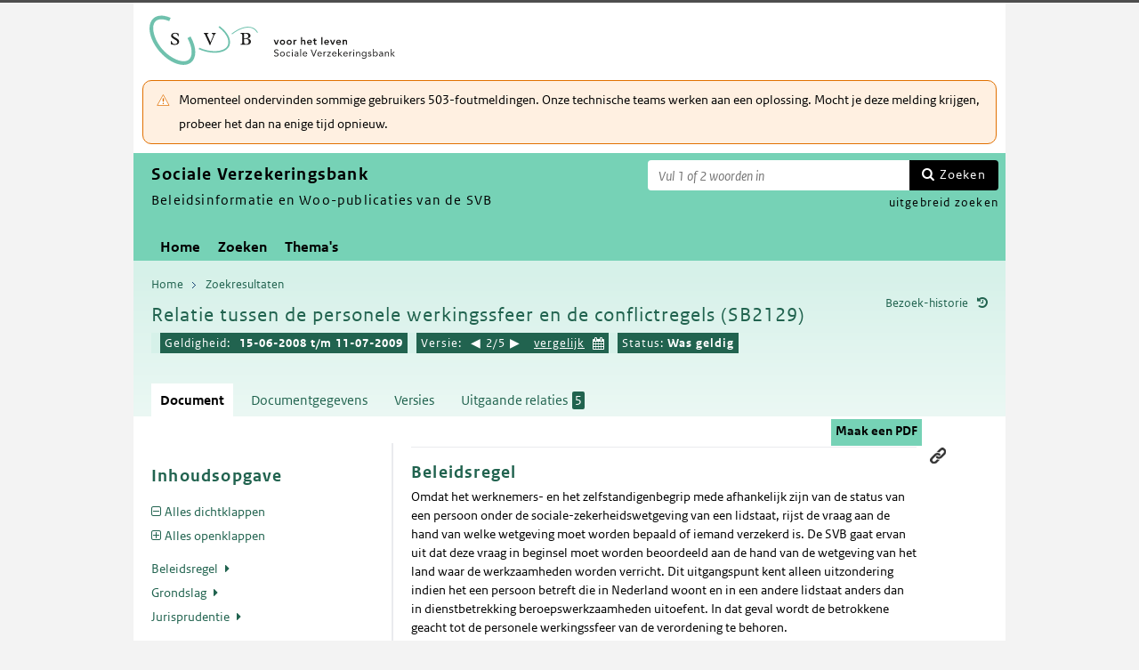

--- FILE ---
content_type: text/html; charset=utf-8
request_url: https://puc.overheid.nl/svb/doc/PUC_2129_20/2/
body_size: 19946
content:


<!DOCTYPE html SYSTEM "about:legacy-compat">

<!--[if IE 8]><html xml:lang="nl-NL" class="ie8"><![endif]-->
<!--[if (lt IE 8)|(gt IE 8)|!(IE)]><!-->
<html xml:lang="nl-NL" lang="nl-NL">
<!--<![endif]-->
	<head id="ctl00_head1"><script id="ctl00_jsinclude_jQueryLokaal" type="text/javascript">/* <![CDATA[ */ window.jQuery || document.write('<script type="text/javascript" src="/StippWebDLL/Resources/jquery/lib/v3_6_0/jquery.min.js"><\/script>') /* ]]> */</script><meta http-equiv="Content-Type" content="text/html; charset=UTF-8" /><meta charset="UTF-8" /><meta name="viewport" content="width=device-width, initial-scale=1" /><link rel="icon" href="/App_Themes/Algemeen/images/favicon.ico" type="image/x-icon" /><title>
	Relatie tussen de personele werkingssfeer en de conflictregels (SB2129) - Sociale Verzekeringsbank
</title><script id="ctl00_jsinclude_jQueryUI" type="text/javascript" src="/StippWebDLL/Resources/jquery/ui/v1_13_0/jquery-ui.min.js?v=9936"></script><link id="ctl00_pucresourcescssmain_min_css" href="/PUC/Resources/css/main.min.css?v=7310+" rel="stylesheet" type="text/css" media="all" /><!--[if lte IE 9]><link id="ctl00_pucresourcescssie8_min_css" href="/PUC/Resources/css/IE8.min.css?v=7310+" rel="stylesheet" type="text/css" media="all" /><![endif]--><link id="ctl00_pucresourcescssstyle_min_css" href="/PUC/Resources/css/style.min.css?v=7310+" rel="stylesheet" type="text/css" media="all" /><link id="ctl00_stippwebdllresourcesjqueryuiv1_13_0smoothnessjquery_ui_min_css" href="/StippWebDLL/Resources/jquery/ui/v1_13_0/smoothness/jquery-ui.min.css?v=9936" rel="stylesheet" type="text/css" media="all" /><script id="ctl00_jsinclude_jQueryColorBox" type="text/javascript" src="/StippWebDLL/Resources/jquery/plugins/colorbox/jquery.colorbox-min.js?v=9936"></script><link id="ctl00_stippwebdllresourcesjquerypluginscolorboxstylestyle5colorbox_css" href="/StippWebDLL/Resources/jquery/plugins/colorbox/style/style5/colorbox.css?v=9936" rel="stylesheet" type="text/css" media="all" /><script id="ctl00_jsinclude_Teksten" type="text/javascript" src="/StippWebDLL/Resources/js/JavascriptTeksten.ashx?v=9936"></script><link id="ctl00_stippwebdllresourcescssstippweb_css" href="/StippWebDLL/Resources/css/StippWeb.css?v=9936" rel="stylesheet" type="text/css" media="all" /><script id="ctl00_jsinclude_JSVasteHeaders" type="text/javascript" src="/StippWebDLL/Resources/jquery/plugins/vasteheaders/jquery.vasteheaders.min.js?v=9936"></script><link id="ctl00_puchandlerskanaalhuisstijl_ashxidentifier_3d20" href="/PUC/Handlers/KanaalHuisstijl.ashx?identifier=20" rel="stylesheet" type="text/css" media="all" /><link id="ctl00_app_themessvbcssstyle_min_css" href="/App_Themes/SVB/css/style.min.css?v=7310+" rel="stylesheet" type="text/css" media="all" /><script id="ctl00_jsinclude_Cookie" type="text/javascript" src="/StippWebDLL/Resources/jquery/plugins/cookie/jquery.cookie.js?v=9936"></script><link id="ctl00_stippwebdllresourcescsscontrols_css" href="/StippWebDLL/Resources/css/Controls.css?v=9936" rel="stylesheet" type="text/css" media="all" /></head>
	<body id="ctl00_body1">
        
<!-- Start Piwik PRO installation code -->
<script type="text/javascript" async>
    (function (window, document, dataLayerName, id) {
        window[dataLayerName] = window[dataLayerName] || [], window[dataLayerName].push({start: (new Date).getTime(), event: "stg.start"}); var scripts = document.getElementsByTagName('script')[0], tags = document.createElement('script');
        function stgCreateCookie(a, b, c) {
            var d = ""; if (c) { var e = new Date; e.setTime(e.getTime() + 24 * c * 60 * 60 * 1e3), d = "; expires=" + e.toUTCString() } document.cookie = a + "=" + b + d + "; path=/;Secure"}
            var isStgDebug = (window.location.href.match("stg_debug") || document.cookie.match("stg_debug")) && !window.location.href.match("stg_disable_debug"); stgCreateCookie("stg_debug", isStgDebug ? 1 : "", isStgDebug ? 14 : -1);
            var qP = []; dataLayerName!== "dataLayer" && qP.push("data_layer_name=" + dataLayerName), qP.push("use_secure_cookies"), isStgDebug && qP.push("stg_debug"); var qPString = qP.length > 0 ? ("?" + qP.join("&")) : "";
            tags.async = !0, tags.src = "https://koop.piwik.pro/containers/"+id+".js"+qPString,scripts.parentNode.insertBefore(tags,scripts);
            !function (a, n, i) { a[n] = a[n] || {}; for (var c = 0; c < i.length; c++)!function (i) { a[n][i] = a[n][i] || {}, a[n][i].api = a[n][i].api || function () { var a = [].slice.call(arguments, 0); "string" == typeof a[0] && window[dataLayerName].push({ event: n + "." + i + ":" + a[0], parameters:[].slice.call(arguments, 1)})}}(i[c])}(window, "ppms", ["tm", "cm"]);
    })(window, document, 'dataLayer', 'a05b5d0a-cdc0-4a19-8729-6dbe7a0afc95');
</script>
<!-- End Piwik PRO Tag Manager code -->

	    <form method="post" action="/svb/doc/PUC_2129_20/2/" onsubmit="javascript:return WebForm_OnSubmit();" id="aspnetForm" autocomplete="off">
<div class="aspNetHidden">
<input type="hidden" name="__EVENTTARGET" id="__EVENTTARGET" value="" />
<input type="hidden" name="__EVENTARGUMENT" id="__EVENTARGUMENT" value="" />
<input type="hidden" name="__VIEWSTATE" id="__VIEWSTATE" value="BJd5oq++XunVtjcUcg6afyYROIee8i2gMNA3EoZVYCdl3mmqhYrQfYqPiO/YeLcpmeFeF6dlmYUtHZ5kBGixcYcIXWFJizWjWMJOO88USApR8GyXasYFbcMnUnCYR6ogHf6qMABzLc3gxRXFxLmeG+M8vR7XRaiXGdMv+ZA4TE/aNDQsPNwRHb2XBMCxeHObdBtIRjouh7tptPJU8WaQJZrG6xYZv9kJnsaOppfSrnWrbI+q1cznXwg2MZu1Hvvr5QFLoTg6jP8Y1vv39Y0sB0pmbrTAFLPaPbr5uZoqe4HbD9KIEEDXCnmUTKZgBALEUd5o56N8X/wqkPbNMQyqSHXG2BdQ/chrV+N9ATPVn8JPwAmjg6xTqmRgnUpEgwgx+61wOmQxiz9T0M7UVLVDMitbBR2u0w/jYS15v9xZpC7dgADZ2JYNCJxwhVSUghQcsG5X05B8l79/N0Fa4Qx+JbLR+Z5dqq/7zTRBiEIOxfrx9/[base64]/zJ0EFg8PjheT/sq2KbK4qqWg4qJ5h5qR3f3Mbo2CzNZ6n9keAVoAL3JBEyXIUe+RElYd7vKCTcGs+C9NUhfbuFh3WVWbHEovfF5FHbIu//CAwNkkCqA4b83CuBcFq+H6KAZEHgcGhOygw7FmcTh1EDfZyOU/BJYa0pwurN+xfFFv4njLy79mTesHjlglataIiF5OfnHXVwadc7m5E3JsHVMHpCCM5mN9DHPOvSYZnRG5hSY33HPgcdOkUtUPbRKoaGEJgl6wZ20iqA/5vUI2upAmC4eOhJBxVGdKqWsSSsNqWZ+1j6W6lQ20/1uJ0kb5BuQm0ZypNpJRNLeVO7ou2qbQzWNnuz4e3Tbwysnt9K942/X5JC9KG3eJh7j7ZP9DLFhZw9qCNda89WjRYt23ckEfa+GYmy1yAohcaACjZcakzTHgeFtfurrR+ztn9AVG8dAw2oQN73FAtIDM5O6O1S1dggsszee/[base64]/fFYGqUXhEVT89Ho1D2p4a8l2DsQrlCa1Q9nXIJ30wJADjrsO5J6O/naJdL72s26Ixps9tM2btWwNNxpMhk6GXaZ7POzvJE12PLgJY6GhXocZUQ7LJU70WhMREAWgxwmyQf26LZEWO1aVWtxAK9/beWvUwQTuo10KmsU+B9TdG4bVE9HVXkQUMc1RBSoWgB5tIM6V/0HFfM3PHzURfNsHym4jBPPXzUBBlnb0N1Ko95ysuIYIAuAdqONKtK4GaoBx3FprX9MAkIjCqNAb8deEhlIT7z4QNjICWuWttCt32pUrCZfO/D2FSKBe+Z5fXzoLmjhTeg8iLAL4SNA2cIDY+IikRd1kvEFaCt+V2A4VWlLka6O0JJWtLPsTpPqxBpUvhGifqKkyTTEsWEaJq24Ruhms6JGdQ98IQ+vmE1FyfXtBS5kxf3C3G2dipkQsrgLX7PvGV3KBo58yZUUkUDMw3onczkgFZ0d4lM5PY/ZCeeqV75QYjvfjNqj0zSHcGaIcGqbTU9b/YXajWvnilaiYugULmvZc612wiUW4bMEW16As2Pd0kSqIOJ/Kcd6xm5rUx5W1lcCrCiJzWHhtSnFTRGhs+IMC8gDHJiwWHo5RDsSUtkuvxugYT3uGyjuorBJjs0xh371fXC0GMeqBj1/fk9G/2mMbqdrQewlfyipFG/kiWXhsZ2cWCoAsP9/wLpEBQADzBYLyC3PYJC18T8b61QKrkD5HwiHsxzDI/ddIqU6xJITML+ayoGICzqJFwo5ofuTc/3S/HmOnvttPFXKWNn+m9lqXTOKPFep9FwFlIrsGMoiVsBd//hCCEc7u3HGnyDKcXbu2ACRsdw4NJNu5KxyZirJV9kD1FcOa0+XqRyHPby63DDD4liAgyxcnjXhcSvUVi8pZAmwBofbktdoMj2+muATLgSY2Yz3ygTnh3LsfAclu0CgYK70/xKjaw+t7WGocQyJaS4GEp5yWiI02FBD6SW/kRjOLYeztbZmCAgAwJTM4A8d1UXE6XDGDhREkCJgtAIVE/mgMwm8vV3HmrfPPFSI2IUrtNix97BxLplzTDO3Ue8jKbYFnPN+nMtATYcH2v/alP8O/yS+CR227VdMhvL4gEjup1fL0vNLM/x5TMWdezE1b5nyg79ENXyuWS8/YoCfMtRQShgjwBRb9/P6Z2lqP1zQuTbFMd+YHRmYSs7BG5UCFiMyXGcvkyj34McYnXu+7YsPrp86xJoeqO/8a6ihJf24QBVYLTL9w6LKGhdmNsJokQNDkPrtEw+pNrgpKfkGYy2I72/Tvcdrq9oaE0e3o+zgETGOTPJj56Adnt+SrjzEROs7fExJgJQl9OVdFL0aEpNa1+lCH961CATle3gpHwmK5jVnBfkZN17wRwRxB7pAZkFnUU1ZUSn4/KnkgJ4/pH/7bk8Q/5oPdg7oFILl5BjiBtCYAL5xHchabUnAdnoqvUDopd5Z/XDLvh0Rdt5ROMwlB3vAoLX93qmJ6VHE56AN5itlXizqRdbPseEruAYNUk4Vk0AErM4tUYIRvVeKY2tBvvVL0pUIAR3ThChVtgUsgMlcDJ98QbLU/T/62VVKveON/[base64]/uhZCnOwpJ3sKFc/0XWTIh661gH3KUgTm56l1v1ajuiai9h11QfBHVkWpcMljEQEoPPAq1CM7ZmG7nxvsJsyNYcOIJu9oz5D3HySJCa93ii7n8dlk2ejJFuIihzhMQ2L5rEnBNqeAbMREANCYfPztbo32VDvrjUXLb9FW35Wn0s3AmE5fIYt/RUWTFPvfHz/[base64]/[base64]/Lj5TTiffHTE4HIXL61A7vAXkujqxrxOb3l+i/kEQPkfi3wo5OMGvtKEUp3z9swMYK1PqRixKLeGLtn7loLOHKKx55uOfzCWI0wGJrQxlEwHE+LCoT1pjeAvxBtXEo04yPrE9F+WCbaLoOVtBZI7CG+fzYGjSZrr2mU3cHFfzzOgX6G//RjQevQ/KQuc78s6JYgS+aVyfiHOKs8ZrFSaYsSTN3d1REaig/Ki5+hCTiNpPWjvMr66wmUhbvNzjMPEZOTIKXTfiauc7dc+FM/lSovd1+9lysjywU7/wYUefR4CeM/pe1CaxfnWbAjyw+V5VFRMkwycIfwFqp/BAotrxf9S36Wwq3ZZEw6az+6R1XuiDN95JArUANrc7g3NgUKcIkViqcQXWVTfAs4oA0vca2awcUyVekf++h/SOjvE6THLtAfC2Fc9yLA2knrvfYI1U/KMeV7e4ds1N5V/sGXPKouqilO7HHWsqekE3YTN+DazSLT9OP5soU87WNeo141X1J6i7k55D35iseLa3EovfAh/JRHKzlY1j/Vy9NXSY0/3J6Qh6lPPJa3gh2JRl/PksFYJXCqN7xSCLq9Zvio8oURg63JGuEg==" />
</div>

<script type="text/javascript">
//<![CDATA[
var theForm = document.forms['aspnetForm'];
if (!theForm) {
    theForm = document.aspnetForm;
}
function __doPostBack(eventTarget, eventArgument) {
    if (!theForm.onsubmit || (theForm.onsubmit() != false)) {
        theForm.__EVENTTARGET.value = eventTarget;
        theForm.__EVENTARGUMENT.value = eventArgument;
        theForm.submit();
    }
}
//]]>
</script>


<script src="/WebResource.axd?d=s4ArkDoPzl9P0DMoOkTu2bVU8O_2J2ENiDGjMcNa8lLtxrH-vVBuJws46PdXgEMDJ8JkrKHUe7C5SLqLv5BaUnMqL1MT56_75To3zWnTt781&amp;t=638901608248157332" type="text/javascript"></script>


<script type="text/javascript">
//<![CDATA[
$(document).ready( function() { $.ajaxSetup ({  cache: false  }); });//]]>
</script>

<script src="/StippWebDLL/Resources/js/StippWebValidatie.js?v=9936" type="text/javascript"></script>
<script type="text/javascript">
//<![CDATA[

                  $(document).ready(function () {
                        $('#ctl00_vtsZoekterm').autocomplete(
                            {
                            source: function( request, response ) {
                                $.ajax({
                                    url: '/PUC/Handlers/SOLRAutocomplete.ashx?VeldTemplateIDs=',
                                    dataType: 'json',
                                    data: {
                                        q: request.term, t: ($('#hfTitelSuggestHandler').val() != '' ? 1 : 0) 
                                    },
                                    success: function( data ) {
                                    response( data );                                            
                                    },
                                    error: function(a){
                                        console.error(a);
                                    }
                                });
                            }    
                            
                            , minLength: 2, delay: 500
                            });
                  });//]]>
</script>

<script src="/ScriptResource.axd?d=8ShfqBv9y_3OUWbzxW-EVM-r_EO-Atx7jWwxKKGb0NUztk0eJ490i8J5B5nf-u8qnwVbQFwsXs-yD2FyIWNjORoeJnsxEEFjt63YtZQQxsi9t_eU86UeWyAdT6t7NlannwoYbDkxaCJmfR3b8302QvYIwLxKGqw1mf6AzFRlbqo1&amp;t=ffffffff93d1c106" type="text/javascript"></script>
<script src="/ScriptResource.axd?d=TcopcbOZbXjAToz58kl-jEAKI0RJu4Z5LpDJrqPW-6159UjKspT0PI249xVSyiPfYFs3fbZ4BmYLa-RGv-KkHgmIIKTPxqDciEgGJpVMW9pfSChR3gM0aC5QsUMoa3GMx5jDj5ta8S_gacE5-Uq_IjoATUYkcGYEHTRN6cLUUqk1&amp;t=5c0e0825" type="text/javascript"></script>
<script src="/ScriptResource.axd?d=kcl8F1IgV4eAfWU4WeNCisUiyNLbK9KHJXtBko5L9vLNT6QLWItnhmSiHx_A5i3jFUS61DiUV4IwoROr-Htxu7VDUysO5ss3v3OLeK1hxUKzsSx8L7WFP_ffX9XCyBcmEYUsk_w8hZXjr3zd-h0bRc2oKIXZBDk4ILrN6FozpXPzITbKu12GRZCjZ-aZrCQm0&amp;t=5c0e0825" type="text/javascript"></script>
<script src="/StippWebDLL/Resources/jquery/ui/v1_13_0/jquery-ui.min.js?v=9936" type="text/javascript"></script>
<script src="/PUC/Resources/js/modernizr.js?v=7310+" type="text/javascript"></script>
<script src="/PUC/Resources/js/KOOP_webapp.min.js?v=7310+" type="text/javascript"></script>
<script src="/PUC/Resources/js/algemeen.min.js?v=7310+" type="text/javascript"></script>
<script src="/PUC/Resources/js/sessionStorage.min.js?v=7310+" type="text/javascript"></script>
<script src="/PUC/Resources/js/jquery.waardenlijstopenklap.js?v=7310+" type="text/javascript"></script>
<script type="text/javascript">
//<![CDATA[
function WebForm_OnSubmit() {
if (typeof(ValidatorOnSubmit) == "function" && ValidatorOnSubmit() == false) return false;
return true;
}
//]]>
</script>

<div class="aspNetHidden">

	<input type="hidden" name="__VIEWSTATEGENERATOR" id="__VIEWSTATEGENERATOR" value="5E3A856A" />
	<input type="hidden" name="__VIEWSTATEENCRYPTED" id="__VIEWSTATEENCRYPTED" value="" />
	<input type="hidden" name="__EVENTVALIDATION" id="__EVENTVALIDATION" value="LnzMs7iJ1mRdQ7R64kF2GaRHDlp/5W8eKFG4VSrgsoYGFOMRafl7eZ2e7UbiwB+ofX8mnlWSmFy+W493Udd7E75cZDVdDeJn39ZP4hFcctX5LpEPtVqzBU2Rug01Gtf844cAF2n162Dm7ZdKfM2ud6OD/KemsEU4ifF2dd/Eyniwm3uRTrKb67Q54ndL/qcErvwypy4VB4J2LHDFEHqdFg==" />
</div>	        
            <script type="text/javascript">
//<![CDATA[
Sys.WebForms.PageRequestManager._initialize('ctl00$StippWebResourceManager1', 'aspnetForm', ['tctl00$cphContent$Main$ctl00$SamenhangPopup$upOverzicht','','tctl00$cphContent$Main$ctl00$DocumentSamenhangInkomend$pnlResultaten','','tctl00$cphContent$Main$ctl00$DocumentSamenhangUitgaand$pnlResultaten',''], [], [], 90, 'ctl00');
//]]>
</script>


            <div id="centerbox">
                <div id="mainbox">
                    <div id="header">
                        <div class="skiplinks">
                            <p>
                                <span class="assistive">Ga direct naar</span><a title="Navigeer naar de inhoud" href="#content">Inhoud</a><span class="assistive">of</span><a id="skip-to-menu" class="active" title="Navigeer naar het hoofdmenu" href="#navigation">Menu</a>
                            </p>
                        </div>
                        <div id="branding">
                            <img id="logotype" src="/App_Themes/SVB/images/logo.svg" alt="Logo Sociale Verzekeringsbank" />
                            <div id="payoff">Sociale Verzekeringsbank</div>
                        </div>
                        <div id="ctl00_divSiteheader" class="siteheader">
                            

<div class="blok-tekst">
    <div class="blok-titel">
        
    </div>
    <div class="blok-inhoud">
        <p>Momenteel ondervinden sommige gebruikers 503-foutmeldingen. Onze technische teams werken aan een oplossing. Mocht je deze melding krijgen, probeer het dan na enige tijd opnieuw.</p>
    </div>
</div>
                        </div>
                        <div id="titelpayoffsnelzoeken">
                            <div id="application_titel">
                                Sociale Verzekeringsbank
                                <div id="ctl00_divPayoff" class="application_payoff">
                                    Beleidsinformatie en Woo-publicaties van de SVB
                                </div>
                            </div>
                            
                                <div id="snelzoeken">
                          
                                    <fieldset class="zoekbox">
                                        <legend>Zoeken op tekst</legend>
                                        <div id="ctl00_pnlZoekbox" class="zoekbox-tekst" onkeypress="javascript:return WebForm_FireDefaultButton(event, &#39;ctl00_btnZoeken&#39;)">
	                                
                                            <span class="header-zoeken-achtergrond">
                                                <label for="ctl00_vtsZoekterm" class="hidden">Zoekterm</label>
                                                <span><input type="text" name="ctl00$vtsZoekterm" class="VeldText  default_text" value='' id="ctl00_vtsZoekterm"  title="Vul 1 of 2 woorden in" aria-label="Zoekterm" /><span id="ctl00_ikv_ctl00_vtsZoekterm" style="display:none;"></span></span>
                                            </span>
                                            <a id="ctl00_btnZoeken" class="snelzoekenButton" formnovalidate="formnovalidate" href="javascript:WebForm_DoPostBackWithOptions(new WebForm_PostBackOptions(&quot;ctl00$btnZoeken&quot;, &quot;&quot;, true, &quot;&quot;, &quot;&quot;, false, true))">Zoeken</a>
                                            <input type="hidden" name="ctl00$hfTitelSuggestHandler" id="hfTitelSuggestHandler" value="uitgebreid zoeken" />
                                        
</div>
                                    </fieldset>
                            
                                    <a id="ctl00_lbUitgebreidZoeken" class="uitgebreidZoekenLink" href="javascript:__doPostBack(&#39;ctl00$lbUitgebreidZoeken&#39;,&#39;&#39;)">uitgebreid zoeken</a>

                                </div> 
                            
                        </div>
                        

<div id="navigation" class="nav-block">
    
            <span class="assistive">Hoofdnavigatie</span>
            <ul>
                <li class="">
                    <a href="/svb/">Home</a>
                </li>
        
            <li class="">
                <a href="/svb/zoeken/">Zoeken</a>
            </li>
        
            <li class="">
                <a href="/svb/themas/">Thema's</a>
            </li>
        
            </ul>
        

    
</div>

                    </div>

                    <!--[if lt IE 8]>
                        <div class="block-alert-message" id="block-site-message">
                            <p class="lead">Deze site omarmt moderne standaarden en technieken.</p><p>Uw webbrowser ondersteunt deze standaarden niet. Stap daarom over op een recente browser.</p>
                        </div>
                    <![endif]-->

                    <div id="main">
                        
    

<div class="header">
    <span class="assistive">Onderwerp: </span>
    <div id="breadcrumb">
        <a href="/svb/">Home</a><a href="/svb/zoeken/resultaat/?noredir=1" class="zoekresultaaturl">Zoekresultaten</a>
    </div>
    
    

    <a href="#" id="document_history" title="Document bezoek-historie">Bezoek-historie</a> 
    <div class="vaste-header" data-fixed="stick" data-fixed-class="vast">
        <h1 class="topic-home"><span id="h1Titel" lang="nl">Relatie tussen de personele werkingssfeer en de conflictregels (SB2129)</span></td><table class="meta"><tr><td class="title-geldigheidsdatum" title="Geldig">Geldigheid:</td><td class="title-versie"><strong>15-06-2008 t/m 11-07-2009</strong></td><td class="title-versies">Versie:</td><td class="navigatie-versies"><a href="/svb/doc/PUC_2129_20/1" title="Versie 1 weergeven">&#9664;</a><span class="versievanversie">2/5</span><a href="/svb/doc/PUC_2129_20/3" title="Versie 3 weergeven">&#9654;</a></td><td class="vergelijk-versies"><a href="javascript:void(null);" class="vergelijk">vergelijk</a><div id="versievergelijkpopup"><span class="titel">Vergelijk versie 2 met:</span>
                                        <ul>
                                            <li><a href="/svb/doc/PUC_2129_20/2/?vergelijkId=PUC_2129_20&vergelijkVersie=5" rel="nofollow">versie 5: 25-08-2011 t/m 30-08-2012</a></li><li><a href="/svb/doc/PUC_2129_20/2/?vergelijkId=PUC_2129_20&vergelijkVersie=4" rel="nofollow">versie 4: 17-06-2010 t/m 24-08-2011</a></li><li><a href="/svb/doc/PUC_2129_20/2/?vergelijkId=PUC_2129_20&vergelijkVersie=3" rel="nofollow">versie 3: 12-07-2009 t/m 16-06-2010</a></li><li>#</li><li><a href="/svb/doc/PUC_2129_20/2/?vergelijkId=PUC_2129_20&vergelijkVersie=1" rel="nofollow">versie 1: 03-06-2007 t/m 14-06-2008</a></li>
                                            
                                            
                                        </ul>
                                    </div><script type="text/javascript">
                                        $('a.vergelijk').click(function(event) { 
                                            $(this).closest('td').addClass('open');
                                            event.stopPropagation();
                                        });

                                        $(document).bind('click', overlayclickclose);

                                        function overlayclickclose(event) {
                                            var t = $(event.target);
                                            if (!t.hasClass('vergelijk') && t.attr('id') != 'versievergelijkpopup' && !t.closest('td.open').length) {
                                                $('table.meta td.open').removeClass('open');
                                            }
                                        }
                                    </script></td><td class="datumselectie">    <input type="text" class="date_picker_vergelijk" /></td><td class="status">Status: <strong>Was geldig</strong></tr></table></h1>
        <span class="clear"></span>
    </div>

    

    

    

    <p class="assistive">Dit onderwerp bevat de volgende rubrieken.</p>
    <ul class="tabs">
        <li class="selected"><a href="#content_document">Document</a></li>

        

        

        <li><a href="#content_documentgegevens">Documentgegevens</a></li>
        <li><a href="#content_versies">Versies</a></li>

        

        

        
    
        

        
            <li><a href="#content_samenhang_uitgaand">Uitgaande relaties <span class="waardelijst-aantallen aantallen-xml">5</span></a></li>
        
    </ul>

    <ul class="relaties">
        
         
    </ul>

    

</div>


<div id="popup_samenhangrelaties" class="hidden">
    <h2>Externe relaties <span id="ctl00_cphContent_Main_ctl00_SamenhangPopup_lblAantalRelaties" class="externe-relaties"></span></h2>
    <div class="popup-content">
        <div id="ctl00_cphContent_Main_ctl00_SamenhangPopup_upOverzicht">
	
                <div id="ctl00_cphContent_Main_ctl00_SamenhangPopup_UpdateProgress1" style="display:none;">
		<div class="abonneren-loading"></div>
	</div>

                <p>Onderstaande relaties zijn gevonden bij &ldquo;document&rdquo;. Bij klikken wordt een externe website met een relatieoverzicht geopend op overheid.nl.</p>

                
            
</div>
    </div>
</div>

<div id="content">
    <div id="content_document">
        

<script>

    /* TODO: pdf in meldingen en extensie aanpassen naar de soort, en meerder mogelijk maken */
    var polltijd = 2000;
    function poll(ticket, identifier, soort) {
        var manifestatieServiceUrl = "/PUC/Handlers/ManifestatieService.ashx?actie=haalstatus&ticket=" + ticket;
        var manifestatieDownloadServiceUrl = "/PUC/Handlers/ManifestatieService.ashx?actie=download&identifier=" + identifier + "&url=";

        $.getJSON(manifestatieServiceUrl)
            .done(function (json) {
                var status = json.result.status;
                if (status == "processing") {
                    $(".DownloadManifestatie" + soort).text("Bezig " + soort.toUpperCase() + " te maken");
                    setTimeout(function () {
                        poll(ticket, identifier, soort);
                    }, polltijd);
                }
                else if (status == "error") {
                    $(".DownloadManifestatie" + soort).text("Fout! Waarschuw uw beheerder");
                } 
                else if (status == "rejected") {
                    $(".DownloadManifestatie" + soort).text("Fout! Probeer het later nog eens");
                }
                else if (status == "notfound") {
                    $(".DownloadManifestatie" + soort).text("Geen downloads beschikbaar");
                }
                else if (status == "available") {
                    var downloadUrl = json.result.url;
                    var filename = json.result.filename;
                    $(".DownloadManifestatie" + soort).text("Klaar! Klik hier voor de " + soort.toUpperCase());
                    $(".DownloadManifestatie" + soort).prop("onclick", null);
                    $(".DownloadManifestatie" + soort).attr("href", manifestatieDownloadServiceUrl + downloadUrl + "&filename=" + encodeURIComponent(filename));
                }

            })
            .fail(function (jqxhr, textStatus, error) {
                $(".DownloadManifestatie" + soort).text("Fout! Waarschuw uw beheerder");
            });
    }

    function DownloadManifestatie(documentIdentifier, kanaal, soort) {
        var manifestatieServiceUrl = "/PUC/Handlers/ManifestatieService.ashx?actie=maakmanifestatie&kanaal=" + kanaal + "&identifier=" + documentIdentifier + "&soort=" + soort;
        
        var ticket = "";
        $(".DownloadManifestatie" + soort).text("Bezig " + soort.toUpperCase() + " te maken");

        $.getJSON(manifestatieServiceUrl)
            .done(function (json) {
                ticket = json.ticket;
                setTimeout(function () {
                    poll(ticket, documentIdentifier, soort);
                }, polltijd);
            })
            .fail(function (jqxhr, textStatus, error) {
                $(".DownloadManifestatie" + soort).text("Fout! Waarschuw uw beheerder");
            });
       
    }
</script>


    <div id="ctl00_cphContent_Main_ctl00_DocumentHeader_themas" class="thema">
        
        <div id="popup_themas" class="hidden">
            <h5>
                <span id="ctl00_cphContent_Main_ctl00_DocumentHeader_lblTitel">Themastructuur</span><a href="#" onclick="$('#popup_themas').addClass('hidden');return false;">^</a></h5>
            <div id="popup_themas_scroll">
                <div id="ctl00_cphContent_Main_ctl00_DocumentHeader_DivThemas" class="popup-content">
                </div>
            </div>
        </div>
    </div>
   
    <div class="downloads">
        <ul class="download-als">
            
            <span id="ctl00_cphContent_Main_ctl00_DocumentHeader_manifestatiesSpan"><a onclick="DownloadManifestatie(&#39;PUC_2129_20_2&#39;, &#39;svb&#39;, &#39;pdf&#39;);return false;" class="button downloadmanifestatie DownloadManifestatiepdf" rel="nofollow" href="javascript:WebForm_DoPostBackWithOptions(new WebForm_PostBackOptions(&quot;ctl00$cphContent$Main$ctl00$DocumentHeader$ctl00&quot;, &quot;&quot;, true, &quot;&quot;, &quot;&quot;, false, true))">Maak een PDF</a></span>
          

               
        </ul>
    </div>

        <div class="content_section text_format bwb_format document_content" lang="nl">
            <div class="sectie section lido-container" id="d2e149915"><h2 class="sectie-kop h2">Beleidsregel </h2><p>Omdat het werknemers- en het zelfstandigenbegrip mede afhankelijk
        zijn van de status van een persoon onder de sociale-zekerheidswetgeving van een lidstaat,
        rijst de vraag aan de hand van welke wetgeving moet worden bepaald of iemand verzekerd is.
        De SVB gaat ervan uit dat deze vraag in beginsel moet worden beoordeeld aan de hand van de
        wetgeving van het land waar de werkzaamheden worden verricht. Dit uitgangspunt kent alleen
        uitzondering indien het een persoon betreft die in Nederland woont en in een andere lidstaat
        anders dan in dienstbetrekking beroepswerkzaamheden uitoefent. In dat geval wordt de
        betrokkene geacht tot de personele werkingssfeer van de verordening te behoren. </p><p>In situaties waarin in twee lidstaten gelijktijdig werkzaamheden worden verricht
        heeft de SVB de volgende beleidslijn vastgesteld voor de beoordeling of iemand tot de
        personele werkingssfeer van de verordening behoort: </p><ul><li>Betrokkene
        moet voldoen aan de aansluitingsvoorwaarden van een sociale- verzekeringsstelsel van één van
        de lidstaten.</li><li>Bij de beoordeling van de vraag of aan het bovengenoemde
        criterium is voldaan mogen geen aansluitingsvoorwaarden worden tegengeworpen die betrekking
        hebben op de woonplaats van betrokkene en mag aan EU-onderdanen de nationaliteit niet worden
        tegengeworpen.</li></ul><p>Is volgens bovenstaande methodiek vastgesteld
        dat iemand tot de personele werkingssfeer behoort, dan wordt aan de hand van de
        conflictregels van titel II beoordeeld welke wetgeving van toepassing
        is. </p><div class="permanente-link"><a href="#" title="linken naar dit onderdeel">Permanente link</a><input type="text" value="https://puc.overheid.nl/doc/PUC_2129_20/2/#d2e149915" /></div></div><div class="sectie section lido-container" id="d2e149650"><h2 class="sectie-kop h2">Grondslag </h2><p>De tekst is afgesloten naar de stand van zaken op 7 april 2008, met dien verstande dat het Maatregelenbesluit socialezekerheidswetten dat per 1 mei 2008 in werking is getreden wel is verwerkt. </p><p><a target="_blank" href="https://zoek.officielebekendmakingen.nl/stcrt-2008-112-p28-SC86066.html" data-kanaal="svb">Besluit beleidsregels SVB 2008</a> </p><div class="permanente-link"><a href="#" title="linken naar dit onderdeel">Permanente link</a><input type="text" value="https://puc.overheid.nl/doc/PUC_2129_20/2/#d2e149650" /></div></div><div class="sectie section lido-container" id="d2e149949"><h2 class="sectie-kop h2">Jurisprudentie </h2><ul><li><a href="/doc/PUC_1759_20" data-kanaal="svb">HvJ EG 13 oktober 1993, zaak C-121/92 (Zinnecker), Jur. 1993, I-5023, RSV 1994/118</a></li><li><a href="/doc/PUC_1760_20" data-kanaal="svb">HR 11 januari 1995, V-N 1995/575</a></li><li><a href="/doc/PUC_1761_20" data-kanaal="svb">HR 11 januari 1995, V-N 1995/580</a></li><li><a href="/doc/PUC_1762_20" data-kanaal="svb">HR 11 januari 1995, V-N 1995/584</a></li><li><a href="/doc/PUC_1763_20" data-kanaal="svb">HR 3 september 1997, RSV 1998/102</a></li></ul><div class="permanente-link"><a href="#" title="linken naar dit onderdeel">Permanente link</a><input type="text" value="https://puc.overheid.nl/doc/PUC_2129_20/2/#d2e149949" /></div></div>
        </div> <!--content_section-->
    </div>
    <div id="content_tekst">
        
    </div>

    <div id="content_bijlagen" style="display: none;">
        <div class="content_section text_format">
            <div class="bijlage">
                <h2>Bijlagen</h2>
                <div></div>
            </div>
        </div> 
    </div>

    <div id="content_documentgegevens" style="display: none;">
        <div class="content_section text_format">
            <div class="beschrijving"><h2>Beschrijving</h2><div class="beschrijvingtekst" lang="nl">Beleidsregels (06 2008) &gt; Internationaal &gt; EG-Verordeningen &gt; Vaststelling van de toe te passen wetgeving &gt; Relatie tussen de personele werkingssfeer en de conflictregels</div></div><div class="column_container2 clearfix"><div class="column"><h2>
          Informatietype en toegang
        </h2><dl class="metadata"><dt>Informatietype</dt><dd>Informatie over uitvoering</dd><dt>Documentsoort</dt><dd>Beleidsregel niet in wetten.nl</dd><dt>Toegangsrechten</dt><dd>Extern</dd></dl><h2>
          Identificatie, datum en versie
        </h2><dl class="metadata"><dt>Identificatie</dt><dd>PUC_2129_20</dd><dt>Versie</dt><dd>2</dd><dt>Datum beschikbaarheid</dt><dd>17-10-2013</dd><dt>
          Geldigheid van
        </dt><dd>15-06-2008</dd><dt>
          tot en met
        </dt><dd>11-07-2009</dd><dt>Wijzigingsdatum</dt><dd>29-03-2017</dd></dl></div><div class="column"><h2>Herkomst en taal</h2><dl class="metadata"><dt>Titel</dt><dd>Relatie tussen de personele werkingssfeer en de conflictregels (SB2129)</dd><dt>Organisatie</dt><dd><a href="/svb/zoeken/resultaat/PUC_2129_20/2/org/Sociale_Verzekeringsbank" target="_blank">Sociale Verzekeringsbank</a></dd><dt>Auteur</dt><dd><a href="/svb/zoeken/resultaat/PUC_2129_20/2/au/value0" target="_blank">SVB</a></dd><dt>Taal</dt><dd>Nederlands</dd><dt>Beleidsregelnummer</dt><dd>SB2129</dd><dt>Jaargang</dt><dd>2008</dd></dl></div></div><div><div class="permanente-link breed"><h2>
          Permanente link
        </h2><dl class="metadata"><dt><label for="permalink">
              Huidige versie
            </label></dt><dd><input id="permalink" type="text" value="https://puc.overheid.nl/doc/PUC_2129_20/2" /></dd><dt><label for="permalink">
              Meest recente versie
            </label></dt><dd><input id="permalink" type="text" value="https://puc.overheid.nl/doc/PUC_2129_20" /></dd></dl></div></div>
        </div>  <!--content_section-->
    </div>
    <div id="content_versies" style="display: none;">
        <div class="content_section text_format">
            

<h2>Versie informatie document</h2>
<div><strong>Publicatie op Sociale Verzekeringsbank:</strong></div>
<div>Huidige versie: <strong>2</strong></div>
<div>Datum beschikbaarheid huidige versie: <strong>17-10-2013</strong> (vanaf dit moment beschikbaar op Sociale Verzekeringsbank)</div>
<br />
<div><strong>Datum document:</strong></div>



        <table class="versieinformatie">
            <tr>
                <th>Versie</th>
                
                    <th>Geldigheidsdatum</th>
                
                
                    <th>Status</th>
                
            </tr>
            
        <tr>
            <td>
                <a href="/svb/doc/PUC_2129_20/5">5</a>

                
            </td>
            
            
                <td><strong>25-08-2011</strong> t/m <strong>30-08-2012</strong></td>
            
            
                <td>Was geldig</td>
            
        </tr>
    
        <tr>
            <td>
                <a href="/svb/doc/PUC_2129_20/4">4</a>

                
            </td>
            
            
                <td><strong>17-06-2010</strong> t/m <strong>24-08-2011</strong></td>
            
            
                <td>Was geldig</td>
            
        </tr>
    
        <tr>
            <td>
                <a href="/svb/doc/PUC_2129_20/3">3</a>

                
            </td>
            
            
                <td><strong>12-07-2009</strong> t/m <strong>16-06-2010</strong></td>
            
            
                <td>Was geldig</td>
            
        </tr>
    
        <tr>
            <td>
                <a href="/svb/doc/PUC_2129_20/2">2</a>

                
                    [versie op het scherm]
                
            </td>
            
            
                <td><strong>15-06-2008</strong> t/m <strong>11-07-2009</strong></td>
            
            
                <td>Was geldig</td>
            
        </tr>
    
        <tr>
            <td>
                <a href="/svb/doc/PUC_2129_20/1">1</a>

                
            </td>
            
            
                <td><strong>03-06-2007</strong> t/m <strong>14-06-2008</strong></td>
            
            
                <td>Was geldig</td>
            
        </tr>
    
        </table>
    
        </div>
    </div>
    <div id="content_samenhang_inkomend" style="display: none;">
        <div class="content_section">
            
<div class="summary clearfix">
    <div class="result_count">
        <h2>Relaties</h2>
        0 relaties
        gevonden bij document
    </div>
</div>

<div id="ctl00_cphContent_Main_ctl00_DocumentSamenhangInkomend_pnlResultaten">
	
        

        <div class="samenhangPager">
            
            
        </div>
    
</div>

        </div>
    </div>
    <div id="content_samenhang_uitgaand" style="display: none;">
        <div class="content_section">
            
<div class="summary clearfix">
    <div class="result_count">
        <h2>Relaties</h2>
        5 relaties
        gevonden bij document
    </div>
</div>

<div id="ctl00_cphContent_Main_ctl00_DocumentSamenhangUitgaand_pnlResultaten">
	
        
                <ul class="samenhang-resultaten">
                    
                <li>
                    <a target="_blank" href="/doc/PUC_1759_20" class="intern">
                        HvJ EG 13 oktober 1993, zaak C-121/92 (Zinnecker), Jur. 1993, I-5023, RSV 1994/118
                        
                    </a>
                </li>
            
                <li>
                    <a target="_blank" href="/doc/PUC_1760_20" class="intern">
                        HR 11 januari 1995, V-N 1995/575
                        
                    </a>
                </li>
            
                <li>
                    <a target="_blank" href="/doc/PUC_1761_20" class="intern">
                        HR 11 januari 1995, V-N 1995/580
                        
                    </a>
                </li>
            
                <li>
                    <a target="_blank" href="/doc/PUC_1762_20" class="intern">
                        HR 11 januari 1995, V-N 1995/584
                        
                    </a>
                </li>
            
                <li>
                    <a target="_blank" href="/doc/PUC_1763_20" class="intern">
                        HR 3 september 1997, RSV 1998/102
                        
                    </a>
                </li>
            
                </ul>
            

        <div class="samenhangPager">
            
            
        </div>
    
</div>

        </div>
    </div>
    <div id="content_notities" style="display: none;">
        <div class="content_section">
            
        </div>
    </div>

    <div id="content_samenvatting" style="display: none;">
        <div class="content_section text_format">
            
        </div>
    </div>

    <div id="content_inhoudsindicatie" style="display: none;">
        <div class="content_section text_format">
            
        </div>
    </div>
</div>

<div id="content_navigation"><h2>Inhoudsopgave</h2><a href="javascript:void(null);" id="fold_all">Alles dichtklappen</a><a href="javascript:void(null);" id="unfold_all">Alles openklappen</a><div id="content_tree" lang="nl"><ul><li><a href="javascript:void(null);" id="d2e149915" class="link">Beleidsregel </a></li><li><a href="javascript:void(null);" id="d2e149650" class="link">Grondslag </a></li><li><a href="javascript:void(null);" id="d2e149949" class="link">Jurisprudentie </a></li> </ul></div></div><div id="toTop" title="Naar boven">Naar boven</div>

<div id="popup_history" class="popup_default_style hidden">
    <h3>Overzicht van meest recent bekeken documenten</h3>
    <div class="popup-content"></div>
</div>

<div id="popup_versievergelijk" class="popup_default_style hidden">
    <h3>Versievergelijk</h3>
    <p><span id="ctl00_cphContent_Main_ctl00_versievergelijk_huidigeversie">Huidige versie: 2</span></p>
    <div class="popup-content">

    </div>
</div>

<div id="popup_versievergelijkonmogelijk" class="popup_default_style hidden">
    <h3>Waarschuwing</h3>
    <div class="popup-content">In ieder geval één van de gekozen bestanden is een geupload document. Daar kan niet mee worden vergeleken.</div>
</div>

<div id="popup_relations" class="hidden">
    <a href="javascript:void(0)" class="popup-sluiten"></a>
    <div class="popup-content"></div>
</div>

<script type="text/javascript">
    initInhoudsopgave();
    initTabs();
    initPermanenteLinks();
    initVoetnootverwijzingen();
    initJuriconnectResolver('svb');
    herpositioneerHashLinks();
    //ook bij klikken op interne link scroll positie herpositioneren
    $('#content_document a[href*="#"]').click(
        function () {
            setTimeout(function () {
                herpositioneerHashLinks();
            }, 100); //hij kijkt naar de hash in de url, dus eerst wachten tot hij deze actie heeft gedaan.
        });
</script>

    




                    </div>
                </div>
                <div id="footer">
                    <div class="clearfix container4">
                        

<div class="blok-tekst">
    <div class="blok-titel">
        <h1 id="ctl00_ctl07_h1Titel">Vind permanente links naar individuele beleidsregels</h1>
    </div>
    <div class="blok-inhoud">
        <p>Stap 1: Ga naar de gewenste beleidsregel. Open <a target="_blank" href="https://puc.overheid.nl/doc/PUC_811677_20">bijvoorbeeld beleidsregel SB1407</a>.</p>
          <p> </p>
          <p>Stap 2: Klik op het tabblad <em>Documentgegevens</em>. </p>
          <p> </p>
          <p>Stap 3: Kopieer de link in het veld <em>Permanente link</em>. </p>
          <p> </p>
          <p>
  <strong>Gebruik de permanente link:</strong> </p>
          <p>U kunt de link delen met anderen, zodat zij de beleidsregel ook kunnen bekijken. </p>
    </div>
</div>

<div class="blok-tekst">
    <div class="blok-titel">
        <h1 id="ctl00_ctl08_h1Titel">Vind oude beleidsregels</h1>
    </div>
    <div class="blok-inhoud">
        <p>Stap 1: Ga naar de gewenste beleidsregel. Open <a target="_blank" href="https://puc.overheid.nl/doc/PUC_811677_20">bijvoorbeeld beleidsregel SB1407</a>. </p>
          <p> </p>
          <p>Stap 2: Klik op het tabblad <em>Versies</em>. Op dit tabblad ziet u de oude beleidsregels.</p>
          <p> </p>
          <p>
  <strong>Zoeken naar oude beleidsregels (vanaf 3 juni 2007):</strong> </p>
          <ol role="list" start="1">
  <li>
    <p>Ga naar het tabblad <em>Zoeken</em>. </p>
  </li>
</ol>
          <ol role="list" start="2">
  <li>
    <p>Vul een zoekterm in het veld <em>Zoeken</em>. </p>
  </li>
</ol>
          <ol role="list" start="3">
  <li>
    <p>Selecteer een datum in het veld <em>Geldig op</em>. </p>
  </li>
</ol>
          <ol role="list" start="4">
  <li>
    <p>Klik op de knop <em>Zoeken</em>. </p>
  </li>
</ol>
          <p> </p>
          <p>De zoekresultaten tonen alle versies van de beleidsregel die aan je zoekcriteria voldoen. </p>
    </div>
</div>

<div class="blok-tekst">
    <div class="blok-titel">
        <h1 id="ctl00_ctl09_h1Titel">Blijf op de hoogte van Beleidsregels-updates met e-mailnotificaties</h1>
    </div>
    <div class="blok-inhoud">
        <p>Wilt u op de hoogte blijven wanneer de Beleidsregels worden geactualiseerd? Meld u dan nu aan voor e-mailnotificaties! </p>
          <p> </p>
          <p>Volg deze stappen: </p>
          <ol role="list" start="1">
  <li>
    <p>Klik op de link: <a href="https://puc.overheid.nl/svb/zoeken/resultaat/t/1/q/Wijzigingsbesluit-wt_Beleidsregels-wt_SVB/s/issued-wt_desc/srt/staatscourant/gdlv/1/b/0/p/1/">Op de hoogte blijven</a>. </p>
  </li>
</ol>
          <ol role="list" start="2">
  <li>
    <p>Er opent zich een nieuw venster met zoekresultaten. </p>
  </li>
</ol>
          <ol role="list" start="3">
  <li>
    <p>Klik op de link <em>Abonneer mij op dit zoekresultaat</em>. </p>
  </li>
</ol>
          <ol role="list" start="4">
  <li>
    <p>Vul uw e-mailadres en de naam van dit notificatieprofiel in. (U kunt meerdere notificatieprofielen aanmaken.) </p>
  </li>
</ol>
          <ol role="list" start="5">
  <li>
    <p>Klik op <em>Opslaan</em>. </p>
  </li>
</ol>
          <p> </p>
          <p>U ontvangt voortaan een e-mail wanneer de Beleidsregels worden gewijzigd. U kunt zich op elk moment afmelden door de link in de notificatiemail te klikken. </p>
          <p> </p>
          <p>Meer informatie over de <a href="https://www.svb.nl/nl/over-de-svb/wet-open-overheid">Wet Open Overheid (Woo)</a>. </p>
    </div>
</div>

<div class="blok-tekst">
    <div class="blok-titel">
        <h1 id="ctl00_ctl10_h1Titel">Meer informatie over de regelingen van de Sociale Verzekeringsbank</h1>
    </div>
    <div class="blok-inhoud">
        <p>Op de website van de <a href="https://www.svb.nl/">Sociale Verzekeringsbank</a> vindt u meer informatie over de regelingen die de Sociale Verzekeringsbank uitvoert. </p>
          <p> </p>
          <p>De teksten van de beleidsregels zijn opgesteld door de medewerkers van de Afdeling Recht, Beleid en Ethiek van de Sociale Verzekeringsbank. Hoewel bij het opstellen van de teksten de nodige zorgvuldigheid is betracht, is het mogelijk dat er onvolledigheden, fouten of tekortkomingen in de teksten zijn. </p>
          <p> </p>
          <p>
  <strong>Heeft u vragen of wilt u meer informatie?</strong> </p>
          <p> </p>
          <p>Heeft u niet gevonden wat u zocht? U kunt een Woo-verzoek indienen om  documenten op te vragen. Een Woo-verzoek dient u in via het <a href="https://www.svb.nl/nl/over-de-svb/wet-open-overheid">formulier</a> op de website van de Sociale Verzekeringsbank. </p>
          <p>Voor een digitaal toegankelijke versie van een document kunt u via onderstaande link contact opnemen met de SVB.</p>
          <p>Daarnaast kunt u altijd contact opnemen met de SVB. De contactgegevens vindt u op <a href="https://www.svb.nl/nl/algemeen/contact/bepaal-uw-vestiging">deze pagina</a>.</p>
    </div>
</div>
                    </div>
                    
                </div>
                <div id="background_popup"></div>
                <div id="popup_selection" class="hidden"></div>
            </div>
        
<script type="text/javascript">
//<![CDATA[
var Page_Validators =  new Array(document.getElementById("ctl00_ikv_ctl00_vtsZoekterm"));
//]]>
</script>

<script type="text/javascript">
//<![CDATA[
var ctl00_ikv_ctl00_vtsZoekterm = document.all ? document.all["ctl00_ikv_ctl00_vtsZoekterm"] : document.getElementById("ctl00_ikv_ctl00_vtsZoekterm");
ctl00_ikv_ctl00_vtsZoekterm.controltovalidate = "ctl00_vtsZoekterm";
ctl00_ikv_ctl00_vtsZoekterm.errormessage = "U heeft een ongeldige zoekterm opgegeven";
ctl00_ikv_ctl00_vtsZoekterm.display = "None";
ctl00_ikv_ctl00_vtsZoekterm.evaluationfunction = "CustomValidatorEvaluateIsValid";
ctl00_ikv_ctl00_vtsZoekterm.clientvalidationfunction = "ControleerKarakters";
//]]>
</script>


<script type="text/javascript">
//<![CDATA[

var Page_ValidationActive = false;
if (typeof(ValidatorOnLoad) == "function") {
    ValidatorOnLoad();
}

function ValidatorOnSubmit() {
    if (Page_ValidationActive) {
        return ValidatorCommonOnSubmit();
    }
    else {
        return true;
    }
}
        
document.getElementById('ctl00_ikv_ctl00_vtsZoekterm').dispose = function() {
    Array.remove(Page_Validators, document.getElementById('ctl00_ikv_ctl00_vtsZoekterm'));
}
Sys.Application.add_init(function() {
    $create(Sys.UI._UpdateProgress, {"associatedUpdatePanelId":null,"displayAfter":50,"dynamicLayout":true}, null, null, $get("ctl00_cphContent_Main_ctl00_SamenhangPopup_UpdateProgress1"));
});
//]]>
</script>
</form>
        <script type="text/javascript">
            initZoekresultatenIndex();
        </script>
	</body>
</html>